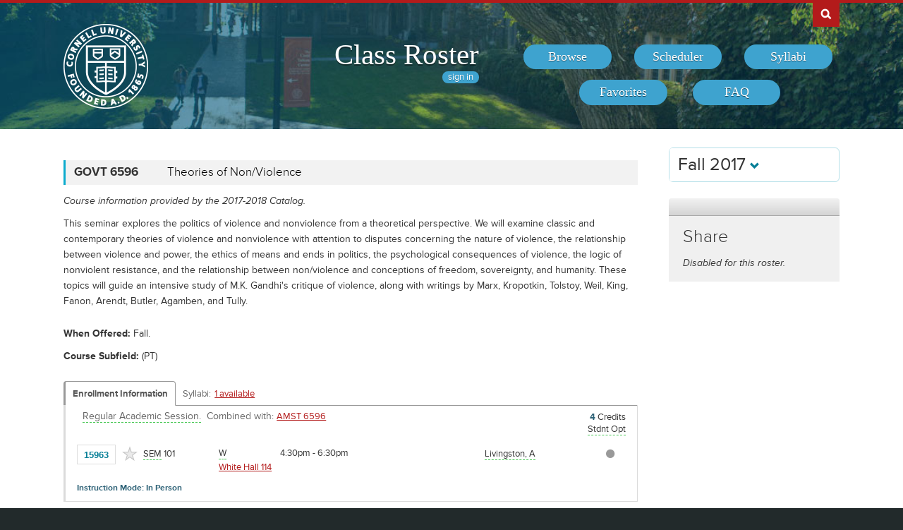

--- FILE ---
content_type: text/css
request_url: https://classes.cornell.edu/bundles/cusascommon/css/components.css
body_size: 1113
content:
/**
 * For CU\SASCommonBundle component CSS
 *
 * @author "Cornell University, Student Services IT"
 */

@CHARSET "UTF-8";

/**
 * TableRenderer
 */
.cusas-results-header {
}

.cusas-results-header-col {
    padding-top: .3em;
    padding-bottom: .3em;
    font-weight:bold;
    font-size:1.2em;
    font-family: Helvetica, Arial;
}

.cusas-results-row {
    padding-top: .5em;
    padding-bottom: .5em;
    font-size:1.1em;
    border-bottom: 1px solid #ddd;
}

.cusas-results-row-even {
    background-color: #f9f9f9;
}

.cusas-results-row-odd {
}

.cusas-results-row-first {
    border-top: 2px solid #ddd;
}

.cusas-results-row-last {
    border-bottom:none;
}

.cusas-results-pagination-row {
    padding-top: 0.5em;
    text-align:center;
}

.cusas-results-pagination-item {
    color:black;
    padding-top:2px;
    padding-bottom:2px;
    font-size:1.4em;
}

.cusas-results-pagination-item a {
    color:black !important;
    font-weight:400;
    border-bottom:none;
    text-decoration:none;
    padding:2px;
}

.cusas-results-pagination-item a:hover {
    background:#aaa;
}

.cusas-results-pagination-item span.selected {
    color:black;
    font-weight:400;
    border-bottom:none;
    border-bottom:2px solid black;
    font-weight:bold;
}

.cusas-results-pagination-item ul.pagination {
    margin:0
}

/* reduce padding/margins */
.row.no-gutter {
    margin-left:0;
    margin-right:0;
}
.no-gutter > [class*='col-'] {
    padding-right:10px;
    padding-left:10px;
}

.cusas-row-panel-header-emulate {
    background-color:rgba(222, 232, 242, 0.4);
    border-bottom-color: #CCE3EB;
    color: #333;
    font-weight:bold;
    font-size:1.1em;
    padding-top:5px;
    padding-bottom:5px;
}

/**
 * Access Filter box
 */
.cusas-filter-box {
    min-height: 20px;
    padding: 10px;
    margin-bottom: 10px;
    background-color: #f7f7f7;
    border: 1px solid #ccc;
    border-radius: 4px;
    -webkit-box-shadow: inset 0 1px 1px rgba(0, 0, 0, .05);
            box-shadow: inset 0 1px 1px rgba(0, 0, 0, .05);
}

/**
 * Custom Field Types
 */
.cusas-plain {
    padding-top:7px;
}

.form-control-static {
    min-height: 0 !important;
    padding-bottom: 0 !important;
}


/**
 * FormLookup
 */
.cusas-lookup-container {
    font-size:1.1em;padding-top:7px;
}

.cusas-lookup-results {
    list-style: none;
    padding: 0;
}

.cusas-lookup-result {
}

.cusas-lookup-result-refine {
}

a.cusas-list-remove {
    color: #b31b1b !important;
}


/**
 * Team Group Map
 */
#teammap-table {
        border: 1px solid #ddd;
        margin-top: 5px;
}

#teammap-table .row {
        border-top: 1px solid #ddd;
}
#teammap-table .row div {
        text-align: left;
        line-height: 1.42857143;
        vertical-align: top;
        border-right: 1px solid #ddd;
        padding: 5px 7px;
}
#teammap-table .row:first-child {
        border-top: 0;
}
#teammap-table .row div:last-child {
        border-right: 0;
}
#teammap-table .group-btn {
        cursor: pointer;
}
#teammap-table div.action-field {
        text-align: center;
}
#teammap-table .invalid-group {
        color: #a94442;
}
#teammap-table .new-group {
        background-color: rgba(205, 226, 255, 0.34);
}
@media (max-width: 767px) {
        #teammap-page #teammap-table,
        #teammap-page #teammap-table * {
            border-left: 0 ! important;
            border-right: 0 ! important;
        }
}

.modal.modal-teammap form {
        width: 100% ! important;
}
.modal.modal-teammap form label,
.modal.modal-teammap form input {
        margin-right: 10px;
}
.modal.modal-teammap form label {
        width: 50px;
}
.modal.modal-teammap .form-group,
.modal.modal-teammap button {
        margin-bottom: 8px;
}

.cusas-red-icon {
    color: #b31b1b;
}

#lookupLoadingAnimation {
    display: none;
}